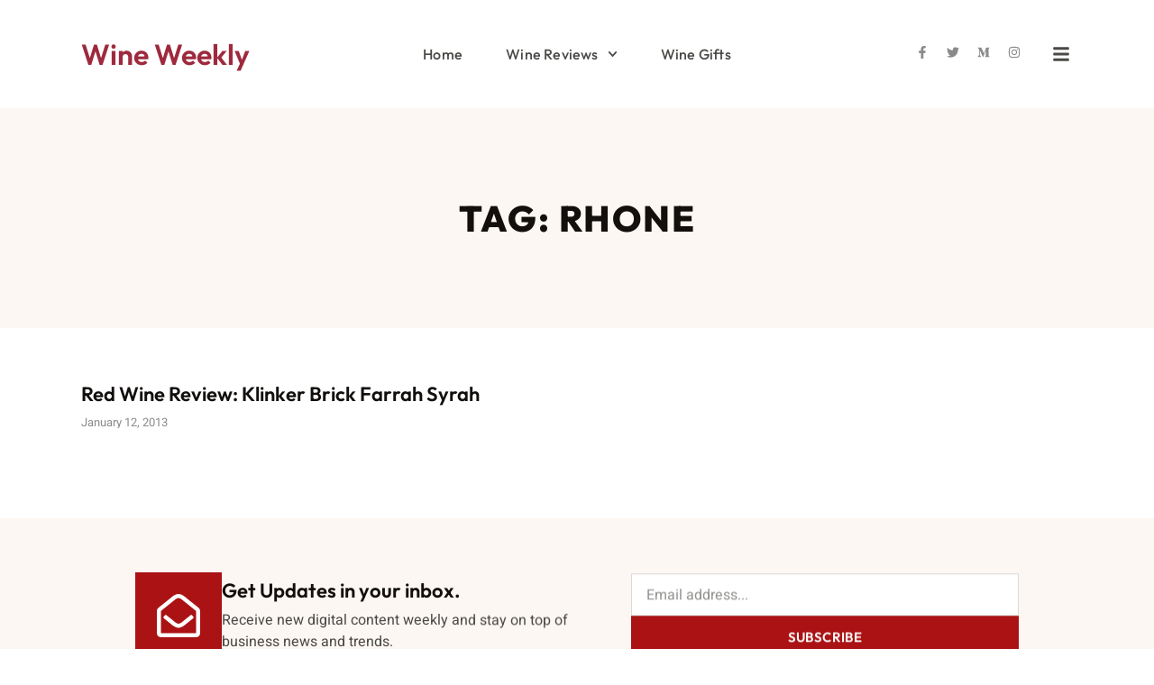

--- FILE ---
content_type: text/css
request_url: http://www.wineweekly.com/wp-content/uploads/elementor/css/post-10261.css?ver=1764798250
body_size: 1781
content:
.elementor-kit-10261{--e-global-color-primary:#C1A584;--e-global-color-secondary:#120F0C;--e-global-color-text:#4A4946;--e-global-color-accent:#FDF7F4;--e-global-color-3f2d088:#FFFFFF;--e-global-color-5ac0c19:#8A8A8A;--e-global-color-8bfe768:#DBD9D7;--e-global-color-523ae1f:#120F0CAD;--e-global-color-75a4cab:#FFFFFF00;--e-global-typography-primary-font-family:"Outfit";--e-global-typography-primary-font-size:44px;--e-global-typography-primary-font-weight:700;--e-global-typography-primary-line-height:1.2em;--e-global-typography-secondary-font-family:"Outfit";--e-global-typography-secondary-font-size:32px;--e-global-typography-secondary-font-weight:600;--e-global-typography-secondary-line-height:1.2em;--e-global-typography-text-font-family:"Heebo";--e-global-typography-text-font-size:16px;--e-global-typography-text-font-weight:400;--e-global-typography-text-line-height:1.5em;--e-global-typography-accent-font-family:"Outfit";--e-global-typography-accent-font-size:16px;--e-global-typography-accent-font-weight:500;--e-global-typography-accent-text-transform:none;--e-global-typography-accent-line-height:1em;--e-global-typography-accent-letter-spacing:0.2px;--e-global-typography-db9ec27-font-family:"Outfit";--e-global-typography-db9ec27-font-size:22px;--e-global-typography-db9ec27-font-weight:600;--e-global-typography-db9ec27-line-height:1.2em;--e-global-typography-ef64869-font-family:"Outfit";--e-global-typography-ef64869-font-size:18px;--e-global-typography-ef64869-font-weight:500;--e-global-typography-ef64869-line-height:1.2em;--e-global-typography-236f8ed-font-family:"Outfit";--e-global-typography-236f8ed-font-size:16px;--e-global-typography-236f8ed-font-weight:500;--e-global-typography-236f8ed-line-height:1.2em;--e-global-typography-9a13912-font-family:"Outfit";--e-global-typography-9a13912-font-size:14px;--e-global-typography-9a13912-font-weight:500;--e-global-typography-9a13912-line-height:1.2em;--e-global-typography-a4c8c10-font-family:"Outfit";--e-global-typography-a4c8c10-font-size:40px;--e-global-typography-a4c8c10-font-weight:800;--e-global-typography-a4c8c10-text-transform:uppercase;--e-global-typography-a4c8c10-line-height:1.1em;--e-global-typography-a4c8c10-letter-spacing:1.8px;--e-global-typography-7c8e027-font-family:"Outfit";--e-global-typography-7c8e027-font-size:16px;--e-global-typography-7c8e027-font-weight:700;--e-global-typography-7c8e027-text-transform:uppercase;--e-global-typography-7c8e027-line-height:1.1em;--e-global-typography-7c8e027-letter-spacing:0.4px;--e-global-typography-a77c18a-font-family:"Heebo";--e-global-typography-a77c18a-font-size:15px;--e-global-typography-a77c18a-font-weight:400;--e-global-typography-a77c18a-line-height:1em;--e-global-typography-a77c18a-letter-spacing:0px;--e-global-typography-320828c-font-family:"Heebo";--e-global-typography-320828c-font-size:17px;--e-global-typography-320828c-font-weight:400;--e-global-typography-320828c-line-height:1.6em;--e-global-typography-6555bbd-font-family:"Outfit";--e-global-typography-6555bbd-font-size:15px;--e-global-typography-6555bbd-font-weight:600;--e-global-typography-6555bbd-text-transform:uppercase;--e-global-typography-6555bbd-line-height:1em;--e-global-typography-6555bbd-letter-spacing:0.4px;--e-global-typography-c83f533-font-family:"Outfit";--e-global-typography-c83f533-font-size:16px;--e-global-typography-c83f533-font-weight:500;--e-global-typography-c83f533-line-height:1em;--e-global-typography-c83f533-letter-spacing:0.2px;--e-global-typography-8fd5cb3-font-family:"Outfit";--e-global-typography-8fd5cb3-font-size:28px;--e-global-typography-8fd5cb3-font-weight:800;--e-global-typography-8fd5cb3-text-transform:uppercase;--e-global-typography-8fd5cb3-line-height:1.1em;--e-global-typography-8fd5cb3-letter-spacing:1.2px;--e-global-typography-d4a13ed-font-family:"Outfit";--e-global-typography-d4a13ed-font-size:14px;--e-global-typography-d4a13ed-font-weight:400;--e-global-typography-d4a13ed-line-height:1.3em;--e-global-typography-58d1824-font-family:"Outfit";--e-global-typography-58d1824-font-size:80px;--e-global-typography-58d1824-font-weight:800;--e-global-typography-58d1824-text-transform:uppercase;--e-global-typography-58d1824-line-height:1.1em;--e-global-typography-58d1824-letter-spacing:1.8px;--e-global-typography-e7ea43d-font-family:"Heebo";--e-global-typography-e7ea43d-font-size:13px;--e-global-typography-e7ea43d-font-weight:400;--e-global-typography-e7ea43d-line-height:1em;--e-global-typography-e7ea43d-letter-spacing:0px;color:var( --e-global-color-text );font-family:var( --e-global-typography-text-font-family ), Sans-serif;font-size:var( --e-global-typography-text-font-size );font-weight:var( --e-global-typography-text-font-weight );line-height:var( --e-global-typography-text-line-height );}.elementor-kit-10261 button,.elementor-kit-10261 input[type="button"],.elementor-kit-10261 input[type="submit"],.elementor-kit-10261 .elementor-button{background-color:var( --e-global-color-primary );font-family:var( --e-global-typography-6555bbd-font-family ), Sans-serif;font-size:var( --e-global-typography-6555bbd-font-size );font-weight:var( --e-global-typography-6555bbd-font-weight );text-transform:var( --e-global-typography-6555bbd-text-transform );line-height:var( --e-global-typography-6555bbd-line-height );letter-spacing:var( --e-global-typography-6555bbd-letter-spacing );color:var( --e-global-color-3f2d088 );border-style:solid;border-width:0px 0px 0px 0px;border-radius:0px 0px 0px 0px;padding:16px 32px 16px 32px;}.elementor-kit-10261 button:hover,.elementor-kit-10261 button:focus,.elementor-kit-10261 input[type="button"]:hover,.elementor-kit-10261 input[type="button"]:focus,.elementor-kit-10261 input[type="submit"]:hover,.elementor-kit-10261 input[type="submit"]:focus,.elementor-kit-10261 .elementor-button:hover,.elementor-kit-10261 .elementor-button:focus{background-color:var( --e-global-color-secondary );color:var( --e-global-color-3f2d088 );border-style:solid;border-width:0px 0px 0px 0px;border-radius:0px 0px 0px 0px;}.elementor-kit-10261 e-page-transition{background-color:#FFBC7D;}.elementor-kit-10261 p{margin-block-end:1.5em;}.elementor-kit-10261 a{color:var( --e-global-color-secondary );}.elementor-kit-10261 a:hover{color:var( --e-global-color-secondary );text-decoration:underline;}.elementor-kit-10261 h1{color:var( --e-global-color-secondary );font-family:var( --e-global-typography-primary-font-family ), Sans-serif;font-size:var( --e-global-typography-primary-font-size );font-weight:var( --e-global-typography-primary-font-weight );line-height:var( --e-global-typography-primary-line-height );}.elementor-kit-10261 h2{color:var( --e-global-color-secondary );font-family:var( --e-global-typography-secondary-font-family ), Sans-serif;font-size:var( --e-global-typography-secondary-font-size );font-weight:var( --e-global-typography-secondary-font-weight );line-height:var( --e-global-typography-secondary-line-height );}.elementor-kit-10261 h3{color:var( --e-global-color-secondary );font-family:var( --e-global-typography-db9ec27-font-family ), Sans-serif;font-size:var( --e-global-typography-db9ec27-font-size );font-weight:var( --e-global-typography-db9ec27-font-weight );line-height:var( --e-global-typography-db9ec27-line-height );}.elementor-kit-10261 h4{color:var( --e-global-color-secondary );font-family:var( --e-global-typography-ef64869-font-family ), Sans-serif;font-size:var( --e-global-typography-ef64869-font-size );font-weight:var( --e-global-typography-ef64869-font-weight );line-height:var( --e-global-typography-ef64869-line-height );}.elementor-kit-10261 h5{color:var( --e-global-color-secondary );font-family:var( --e-global-typography-236f8ed-font-family ), Sans-serif;font-size:var( --e-global-typography-236f8ed-font-size );font-weight:var( --e-global-typography-236f8ed-font-weight );line-height:var( --e-global-typography-236f8ed-line-height );}.elementor-kit-10261 h6{color:var( --e-global-color-secondary );font-family:var( --e-global-typography-9a13912-font-family ), Sans-serif;font-size:var( --e-global-typography-9a13912-font-size );font-weight:var( --e-global-typography-9a13912-font-weight );line-height:var( --e-global-typography-9a13912-line-height );}.elementor-kit-10261 label{color:var( --e-global-color-text );font-family:var( --e-global-typography-320828c-font-family ), Sans-serif;font-size:var( --e-global-typography-320828c-font-size );font-weight:var( --e-global-typography-320828c-font-weight );line-height:var( --e-global-typography-320828c-line-height );}.elementor-kit-10261 input:not([type="button"]):not([type="submit"]),.elementor-kit-10261 textarea,.elementor-kit-10261 .elementor-field-textual{font-family:var( --e-global-typography-320828c-font-family ), Sans-serif;font-size:var( --e-global-typography-320828c-font-size );font-weight:var( --e-global-typography-320828c-font-weight );line-height:var( --e-global-typography-320828c-line-height );color:var( --e-global-color-text );background-color:var( --e-global-color-3f2d088 );border-style:solid;border-width:1px 1px 1px 1px;border-color:var( --e-global-color-8bfe768 );border-radius:0px 0px 0px 0px;}.elementor-kit-10261 input:focus:not([type="button"]):not([type="submit"]),.elementor-kit-10261 textarea:focus,.elementor-kit-10261 .elementor-field-textual:focus{color:var( --e-global-color-text );background-color:var( --e-global-color-3f2d088 );border-style:solid;border-width:1px 1px 1px 1px;border-color:var( --e-global-color-8bfe768 );border-radius:0px 0px 0px 0px;}.elementor-section.elementor-section-boxed > .elementor-container{max-width:1100px;}.e-con{--container-max-width:1100px;}.elementor-widget:not(:last-child){--kit-widget-spacing:20px;}.elementor-element{--widgets-spacing:20px 20px;--widgets-spacing-row:20px;--widgets-spacing-column:20px;}{}h1.entry-title{display:var(--page-title-display);}.elementor-lightbox{background-color:var( --e-global-color-accent );--lightbox-ui-color:var( --e-global-color-5ac0c19 );--lightbox-ui-color-hover:var( --e-global-color-primary );--lightbox-text-color:var( --e-global-color-text );--lightbox-header-icons-size:16px;--lightbox-navigation-icons-size:34px;}.site-header .site-branding{flex-direction:column;align-items:stretch;}.site-header{padding-inline-end:0px;padding-inline-start:0px;}.site-footer .site-branding{flex-direction:column;align-items:stretch;}@media(max-width:1024px){.elementor-kit-10261{--e-global-typography-primary-font-size:40px;--e-global-typography-secondary-font-size:28px;--e-global-typography-a4c8c10-letter-spacing:0.4px;--e-global-typography-8fd5cb3-letter-spacing:0.4px;--e-global-typography-58d1824-letter-spacing:0.4px;font-size:var( --e-global-typography-text-font-size );line-height:var( --e-global-typography-text-line-height );}.elementor-kit-10261 h1{font-size:var( --e-global-typography-primary-font-size );line-height:var( --e-global-typography-primary-line-height );}.elementor-kit-10261 h2{font-size:var( --e-global-typography-secondary-font-size );line-height:var( --e-global-typography-secondary-line-height );}.elementor-kit-10261 h3{font-size:var( --e-global-typography-db9ec27-font-size );line-height:var( --e-global-typography-db9ec27-line-height );}.elementor-kit-10261 h4{font-size:var( --e-global-typography-ef64869-font-size );line-height:var( --e-global-typography-ef64869-line-height );}.elementor-kit-10261 h5{font-size:var( --e-global-typography-236f8ed-font-size );line-height:var( --e-global-typography-236f8ed-line-height );}.elementor-kit-10261 h6{font-size:var( --e-global-typography-9a13912-font-size );line-height:var( --e-global-typography-9a13912-line-height );}.elementor-kit-10261 button,.elementor-kit-10261 input[type="button"],.elementor-kit-10261 input[type="submit"],.elementor-kit-10261 .elementor-button{font-size:var( --e-global-typography-6555bbd-font-size );line-height:var( --e-global-typography-6555bbd-line-height );letter-spacing:var( --e-global-typography-6555bbd-letter-spacing );}.elementor-kit-10261 label{font-size:var( --e-global-typography-320828c-font-size );line-height:var( --e-global-typography-320828c-line-height );}.elementor-kit-10261 input:not([type="button"]):not([type="submit"]),.elementor-kit-10261 textarea,.elementor-kit-10261 .elementor-field-textual{font-size:var( --e-global-typography-320828c-font-size );line-height:var( --e-global-typography-320828c-line-height );}.elementor-section.elementor-section-boxed > .elementor-container{max-width:1024px;}.e-con{--container-max-width:1024px;}}@media(max-width:767px){.elementor-kit-10261{--e-global-typography-primary-font-size:36px;--e-global-typography-secondary-font-size:26px;--e-global-typography-db9ec27-font-size:20px;--e-global-typography-a4c8c10-font-size:36px;--e-global-typography-a4c8c10-letter-spacing:0.4px;--e-global-typography-a77c18a-line-height:1.5em;--e-global-typography-8fd5cb3-letter-spacing:0.4px;--e-global-typography-58d1824-font-size:36px;--e-global-typography-58d1824-letter-spacing:0.4px;--e-global-typography-e7ea43d-line-height:1.5em;font-size:var( --e-global-typography-text-font-size );line-height:var( --e-global-typography-text-line-height );}.elementor-kit-10261 h1{font-size:var( --e-global-typography-primary-font-size );line-height:var( --e-global-typography-primary-line-height );}.elementor-kit-10261 h2{font-size:var( --e-global-typography-secondary-font-size );line-height:var( --e-global-typography-secondary-line-height );}.elementor-kit-10261 h3{font-size:var( --e-global-typography-db9ec27-font-size );line-height:var( --e-global-typography-db9ec27-line-height );}.elementor-kit-10261 h4{font-size:var( --e-global-typography-ef64869-font-size );line-height:var( --e-global-typography-ef64869-line-height );}.elementor-kit-10261 h5{font-size:var( --e-global-typography-236f8ed-font-size );line-height:var( --e-global-typography-236f8ed-line-height );}.elementor-kit-10261 h6{font-size:var( --e-global-typography-9a13912-font-size );line-height:var( --e-global-typography-9a13912-line-height );}.elementor-kit-10261 button,.elementor-kit-10261 input[type="button"],.elementor-kit-10261 input[type="submit"],.elementor-kit-10261 .elementor-button{font-size:var( --e-global-typography-6555bbd-font-size );line-height:var( --e-global-typography-6555bbd-line-height );letter-spacing:var( --e-global-typography-6555bbd-letter-spacing );}.elementor-kit-10261 label{font-size:var( --e-global-typography-320828c-font-size );line-height:var( --e-global-typography-320828c-line-height );}.elementor-kit-10261 input:not([type="button"]):not([type="submit"]),.elementor-kit-10261 textarea,.elementor-kit-10261 .elementor-field-textual{font-size:var( --e-global-typography-320828c-font-size );line-height:var( --e-global-typography-320828c-line-height );}.elementor-section.elementor-section-boxed > .elementor-container{max-width:767px;}.e-con{--container-max-width:767px;}}

--- FILE ---
content_type: text/css
request_url: http://www.wineweekly.com/wp-content/uploads/elementor/css/post-10270.css?ver=1764798250
body_size: 1385
content:
.elementor-10270 .elementor-element.elementor-element-5cc9434d > .elementor-container > .elementor-column > .elementor-widget-wrap{align-content:center;align-items:center;}.elementor-10270 .elementor-element.elementor-element-5cc9434d{margin-top:0px;margin-bottom:0px;padding:40px 0px 40px 0px;}.elementor-10270 .elementor-element.elementor-element-cfdf745 .elementor-heading-title{color:#9E2A3D;}.elementor-10270 .elementor-element.elementor-element-7e693f12 .elementor-menu-toggle{margin:0 auto;}.elementor-10270 .elementor-element.elementor-element-7e693f12 .elementor-nav-menu .elementor-item{font-family:var( --e-global-typography-c83f533-font-family ), Sans-serif;font-size:var( --e-global-typography-c83f533-font-size );font-weight:var( --e-global-typography-c83f533-font-weight );line-height:var( --e-global-typography-c83f533-line-height );letter-spacing:var( --e-global-typography-c83f533-letter-spacing );}.elementor-10270 .elementor-element.elementor-element-7e693f12 .elementor-nav-menu--main .elementor-item{color:var( --e-global-color-text );fill:var( --e-global-color-text );padding-left:8px;padding-right:8px;padding-top:12px;padding-bottom:12px;}.elementor-10270 .elementor-element.elementor-element-7e693f12 .elementor-nav-menu--main .elementor-item:hover,
					.elementor-10270 .elementor-element.elementor-element-7e693f12 .elementor-nav-menu--main .elementor-item.elementor-item-active,
					.elementor-10270 .elementor-element.elementor-element-7e693f12 .elementor-nav-menu--main .elementor-item.highlighted,
					.elementor-10270 .elementor-element.elementor-element-7e693f12 .elementor-nav-menu--main .elementor-item:focus{color:var( --e-global-color-secondary );fill:var( --e-global-color-secondary );}.elementor-10270 .elementor-element.elementor-element-7e693f12 .elementor-nav-menu--main .elementor-item.elementor-item-active{color:var( --e-global-color-secondary );}.elementor-10270 .elementor-element.elementor-element-7e693f12{--e-nav-menu-horizontal-menu-item-margin:calc( 32px / 2 );}.elementor-10270 .elementor-element.elementor-element-7e693f12 .elementor-nav-menu--main:not(.elementor-nav-menu--layout-horizontal) .elementor-nav-menu > li:not(:last-child){margin-bottom:32px;}.elementor-10270 .elementor-element.elementor-element-7e693f12 .elementor-nav-menu--dropdown a, .elementor-10270 .elementor-element.elementor-element-7e693f12 .elementor-menu-toggle{color:var( --e-global-color-text );fill:var( --e-global-color-text );}.elementor-10270 .elementor-element.elementor-element-7e693f12 .elementor-nav-menu--dropdown{background-color:var( --e-global-color-3f2d088 );border-style:solid;border-width:3px 0px 0px 0px;border-color:var( --e-global-color-primary );border-radius:0px 0px 0px 0px;}.elementor-10270 .elementor-element.elementor-element-7e693f12 .elementor-nav-menu--dropdown a:hover,
					.elementor-10270 .elementor-element.elementor-element-7e693f12 .elementor-nav-menu--dropdown a:focus,
					.elementor-10270 .elementor-element.elementor-element-7e693f12 .elementor-nav-menu--dropdown a.elementor-item-active,
					.elementor-10270 .elementor-element.elementor-element-7e693f12 .elementor-nav-menu--dropdown a.highlighted,
					.elementor-10270 .elementor-element.elementor-element-7e693f12 .elementor-menu-toggle:hover,
					.elementor-10270 .elementor-element.elementor-element-7e693f12 .elementor-menu-toggle:focus{color:var( --e-global-color-secondary );}.elementor-10270 .elementor-element.elementor-element-7e693f12 .elementor-nav-menu--dropdown a:hover,
					.elementor-10270 .elementor-element.elementor-element-7e693f12 .elementor-nav-menu--dropdown a:focus,
					.elementor-10270 .elementor-element.elementor-element-7e693f12 .elementor-nav-menu--dropdown a.elementor-item-active,
					.elementor-10270 .elementor-element.elementor-element-7e693f12 .elementor-nav-menu--dropdown a.highlighted{background-color:#02010100;}.elementor-10270 .elementor-element.elementor-element-7e693f12 .elementor-nav-menu--dropdown a.elementor-item-active{color:var( --e-global-color-secondary );background-color:#02010100;}.elementor-10270 .elementor-element.elementor-element-7e693f12 .elementor-nav-menu--dropdown .elementor-item, .elementor-10270 .elementor-element.elementor-element-7e693f12 .elementor-nav-menu--dropdown  .elementor-sub-item{font-family:var( --e-global-typography-d4a13ed-font-family ), Sans-serif;font-size:var( --e-global-typography-d4a13ed-font-size );font-weight:var( --e-global-typography-d4a13ed-font-weight );}.elementor-10270 .elementor-element.elementor-element-7e693f12 .elementor-nav-menu--dropdown li:first-child a{border-top-left-radius:0px;border-top-right-radius:0px;}.elementor-10270 .elementor-element.elementor-element-7e693f12 .elementor-nav-menu--dropdown li:last-child a{border-bottom-right-radius:0px;border-bottom-left-radius:0px;}.elementor-10270 .elementor-element.elementor-element-7e693f12 .elementor-nav-menu--main .elementor-nav-menu--dropdown, .elementor-10270 .elementor-element.elementor-element-7e693f12 .elementor-nav-menu__container.elementor-nav-menu--dropdown{box-shadow:0px 2px 24px 0px rgba(0, 0, 0, 0.07);}.elementor-10270 .elementor-element.elementor-element-7e693f12 .elementor-nav-menu--dropdown a{padding-left:20px;padding-right:20px;padding-top:12px;padding-bottom:12px;}.elementor-10270 .elementor-element.elementor-element-7e693f12 .elementor-nav-menu--dropdown li:not(:last-child){border-style:dashed;border-color:var( --e-global-color-8bfe768 );border-bottom-width:1px;}.elementor-10270 .elementor-element.elementor-element-72dec165{--grid-template-columns:repeat(0, auto);text-align:right;--icon-size:14px;--grid-column-gap:16px;--grid-row-gap:0px;}.elementor-10270 .elementor-element.elementor-element-72dec165 .elementor-social-icon{background-color:#02010100;--icon-padding:0em;}.elementor-10270 .elementor-element.elementor-element-72dec165 .elementor-social-icon i{color:var( --e-global-color-5ac0c19 );}.elementor-10270 .elementor-element.elementor-element-72dec165 .elementor-social-icon svg{fill:var( --e-global-color-5ac0c19 );}.elementor-10270 .elementor-element.elementor-element-72dec165 .elementor-social-icon:hover i{color:var( --e-global-color-primary );}.elementor-10270 .elementor-element.elementor-element-72dec165 .elementor-social-icon:hover svg{fill:var( --e-global-color-primary );}.elementor-10270 .elementor-element.elementor-element-7bd06db7{margin:0px 0px calc(var(--kit-widget-spacing, 0px) + -6px) 0px;}.elementor-10270 .elementor-element.elementor-element-7bd06db7 .elementor-icon-wrapper{text-align:right;}.elementor-10270 .elementor-element.elementor-element-7bd06db7.elementor-view-stacked .elementor-icon{background-color:var( --e-global-color-text );}.elementor-10270 .elementor-element.elementor-element-7bd06db7.elementor-view-framed .elementor-icon, .elementor-10270 .elementor-element.elementor-element-7bd06db7.elementor-view-default .elementor-icon{color:var( --e-global-color-text );border-color:var( --e-global-color-text );}.elementor-10270 .elementor-element.elementor-element-7bd06db7.elementor-view-framed .elementor-icon, .elementor-10270 .elementor-element.elementor-element-7bd06db7.elementor-view-default .elementor-icon svg{fill:var( --e-global-color-text );}.elementor-10270 .elementor-element.elementor-element-7bd06db7.elementor-view-stacked .elementor-icon:hover{background-color:var( --e-global-color-primary );}.elementor-10270 .elementor-element.elementor-element-7bd06db7.elementor-view-framed .elementor-icon:hover, .elementor-10270 .elementor-element.elementor-element-7bd06db7.elementor-view-default .elementor-icon:hover{color:var( --e-global-color-primary );border-color:var( --e-global-color-primary );}.elementor-10270 .elementor-element.elementor-element-7bd06db7.elementor-view-framed .elementor-icon:hover, .elementor-10270 .elementor-element.elementor-element-7bd06db7.elementor-view-default .elementor-icon:hover svg{fill:var( --e-global-color-primary );}.elementor-10270 .elementor-element.elementor-element-7bd06db7 .elementor-icon{font-size:20px;}.elementor-10270 .elementor-element.elementor-element-7bd06db7 .elementor-icon svg{height:20px;}.elementor-theme-builder-content-area{height:400px;}.elementor-location-header:before, .elementor-location-footer:before{content:"";display:table;clear:both;}@media(max-width:1024px){.elementor-10270 .elementor-element.elementor-element-5cc9434d{padding:32px 20px 32px 20px;}.elementor-10270 .elementor-element.elementor-element-7e693f12 .elementor-nav-menu .elementor-item{font-size:var( --e-global-typography-c83f533-font-size );line-height:var( --e-global-typography-c83f533-line-height );letter-spacing:var( --e-global-typography-c83f533-letter-spacing );}.elementor-10270 .elementor-element.elementor-element-7e693f12 .elementor-nav-menu--dropdown .elementor-item, .elementor-10270 .elementor-element.elementor-element-7e693f12 .elementor-nav-menu--dropdown  .elementor-sub-item{font-size:var( --e-global-typography-d4a13ed-font-size );}}@media(max-width:767px){.elementor-10270 .elementor-element.elementor-element-5cc9434d{padding:24px 20px 24px 20px;}.elementor-10270 .elementor-element.elementor-element-34e905e{width:60%;}.elementor-10270 .elementor-element.elementor-element-34e905e > .elementor-element-populated{margin:0px 0px 0px 0px;--e-column-margin-right:0px;--e-column-margin-left:0px;}.elementor-10270 .elementor-element.elementor-element-7e693f12 .elementor-nav-menu .elementor-item{font-size:var( --e-global-typography-c83f533-font-size );line-height:var( --e-global-typography-c83f533-line-height );letter-spacing:var( --e-global-typography-c83f533-letter-spacing );}.elementor-10270 .elementor-element.elementor-element-7e693f12 .elementor-nav-menu--dropdown .elementor-item, .elementor-10270 .elementor-element.elementor-element-7e693f12 .elementor-nav-menu--dropdown  .elementor-sub-item{font-size:var( --e-global-typography-d4a13ed-font-size );}.elementor-10270 .elementor-element.elementor-element-59135703{width:60%;}.elementor-10270 .elementor-element.elementor-element-72dec165{text-align:left;}.elementor-10270 .elementor-element.elementor-element-6d36d087{width:40%;}}@media(min-width:768px){.elementor-10270 .elementor-element.elementor-element-34e905e{width:18%;}.elementor-10270 .elementor-element.elementor-element-344d826b{width:64%;}.elementor-10270 .elementor-element.elementor-element-59135703{width:12.753%;}.elementor-10270 .elementor-element.elementor-element-6d36d087{width:5%;}}@media(max-width:1024px) and (min-width:768px){.elementor-10270 .elementor-element.elementor-element-34e905e{width:50%;}.elementor-10270 .elementor-element.elementor-element-344d826b{width:2%;}.elementor-10270 .elementor-element.elementor-element-59135703{width:40%;}.elementor-10270 .elementor-element.elementor-element-6d36d087{width:10%;}}

--- FILE ---
content_type: text/css
request_url: http://www.wineweekly.com/wp-content/uploads/elementor/css/post-10313.css?ver=1764798250
body_size: 1909
content:
.elementor-10313 .elementor-element.elementor-element-69a32043 > .elementor-container > .elementor-column > .elementor-widget-wrap{align-content:center;align-items:center;}.elementor-10313 .elementor-element.elementor-element-69a32043:not(.elementor-motion-effects-element-type-background), .elementor-10313 .elementor-element.elementor-element-69a32043 > .elementor-motion-effects-container > .elementor-motion-effects-layer{background-color:var( --e-global-color-accent );}.elementor-10313 .elementor-element.elementor-element-69a32043 > .elementor-container{max-width:980px;}.elementor-10313 .elementor-element.elementor-element-69a32043{transition:background 0.3s, border 0.3s, border-radius 0.3s, box-shadow 0.3s;margin-top:0px;margin-bottom:0px;padding:60px 0px 60px 0px;}.elementor-10313 .elementor-element.elementor-element-69a32043 > .elementor-background-overlay{transition:background 0.3s, border-radius 0.3s, opacity 0.3s;}.elementor-10313 .elementor-element.elementor-element-bdc51c6 .elementor-icon-box-wrapper{align-items:center;text-align:left;}.elementor-10313 .elementor-element.elementor-element-bdc51c6{--icon-box-icon-margin:20px;}.elementor-10313 .elementor-element.elementor-element-bdc51c6 .elementor-icon-box-title{margin-block-end:8px;color:var( --e-global-color-secondary );}.elementor-10313 .elementor-element.elementor-element-bdc51c6.elementor-view-stacked .elementor-icon{background-color:#AA1214;fill:var( --e-global-color-3f2d088 );color:var( --e-global-color-3f2d088 );}.elementor-10313 .elementor-element.elementor-element-bdc51c6.elementor-view-framed .elementor-icon, .elementor-10313 .elementor-element.elementor-element-bdc51c6.elementor-view-default .elementor-icon{fill:#AA1214;color:#AA1214;border-color:#AA1214;}.elementor-10313 .elementor-element.elementor-element-bdc51c6.elementor-view-framed .elementor-icon{background-color:var( --e-global-color-3f2d088 );}.elementor-10313 .elementor-element.elementor-element-bdc51c6.elementor-view-stacked:has(:hover) .elementor-icon,
					 .elementor-10313 .elementor-element.elementor-element-bdc51c6.elementor-view-stacked:has(:focus) .elementor-icon{background-color:var( --e-global-color-secondary );fill:var( --e-global-color-accent );color:var( --e-global-color-accent );}.elementor-10313 .elementor-element.elementor-element-bdc51c6.elementor-view-framed:has(:hover) .elementor-icon,
					 .elementor-10313 .elementor-element.elementor-element-bdc51c6.elementor-view-default:has(:hover) .elementor-icon,
					 .elementor-10313 .elementor-element.elementor-element-bdc51c6.elementor-view-framed:has(:focus) .elementor-icon,
					 .elementor-10313 .elementor-element.elementor-element-bdc51c6.elementor-view-default:has(:focus) .elementor-icon{fill:var( --e-global-color-secondary );color:var( --e-global-color-secondary );border-color:var( --e-global-color-secondary );}.elementor-10313 .elementor-element.elementor-element-bdc51c6.elementor-view-framed:has(:hover) .elementor-icon,
					 .elementor-10313 .elementor-element.elementor-element-bdc51c6.elementor-view-framed:has(:focus) .elementor-icon{background-color:var( --e-global-color-accent );}.elementor-10313 .elementor-element.elementor-element-bdc51c6 .elementor-icon{font-size:48px;padding:24px;}.elementor-10313 .elementor-element.elementor-element-bdc51c6 .elementor-icon-box-title, .elementor-10313 .elementor-element.elementor-element-bdc51c6 .elementor-icon-box-title a{font-family:var( --e-global-typography-db9ec27-font-family ), Sans-serif;font-size:var( --e-global-typography-db9ec27-font-size );font-weight:var( --e-global-typography-db9ec27-font-weight );line-height:var( --e-global-typography-db9ec27-line-height );}.elementor-10313 .elementor-element.elementor-element-bdc51c6 .elementor-icon-box-description{font-family:var( --e-global-typography-text-font-family ), Sans-serif;font-size:var( --e-global-typography-text-font-size );font-weight:var( --e-global-typography-text-font-weight );line-height:var( --e-global-typography-text-line-height );color:var( --e-global-color-text );}.elementor-10313 .elementor-element.elementor-element-490208a2 > .elementor-element-populated{margin:0px 0px 0px 60px;--e-column-margin-right:0px;--e-column-margin-left:60px;}.elementor-10313 .elementor-element.elementor-element-1d08b0bc{margin:0px 0px calc(var(--kit-widget-spacing, 0px) + 0px) 0px;--e-form-steps-indicators-spacing:20px;--e-form-steps-indicator-padding:30px;--e-form-steps-indicator-inactive-secondary-color:#ffffff;--e-form-steps-indicator-active-secondary-color:#ffffff;--e-form-steps-indicator-completed-secondary-color:#ffffff;--e-form-steps-divider-width:1px;--e-form-steps-divider-gap:10px;}.elementor-10313 .elementor-element.elementor-element-1d08b0bc .elementor-field-group{padding-right:calc( 0px/2 );padding-left:calc( 0px/2 );margin-bottom:0px;}.elementor-10313 .elementor-element.elementor-element-1d08b0bc .elementor-form-fields-wrapper{margin-left:calc( -0px/2 );margin-right:calc( -0px/2 );margin-bottom:-0px;}.elementor-10313 .elementor-element.elementor-element-1d08b0bc .elementor-field-group.recaptcha_v3-bottomleft, .elementor-10313 .elementor-element.elementor-element-1d08b0bc .elementor-field-group.recaptcha_v3-bottomright{margin-bottom:0;}body.rtl .elementor-10313 .elementor-element.elementor-element-1d08b0bc .elementor-labels-inline .elementor-field-group > label{padding-left:0px;}body:not(.rtl) .elementor-10313 .elementor-element.elementor-element-1d08b0bc .elementor-labels-inline .elementor-field-group > label{padding-right:0px;}body .elementor-10313 .elementor-element.elementor-element-1d08b0bc .elementor-labels-above .elementor-field-group > label{padding-bottom:0px;}.elementor-10313 .elementor-element.elementor-element-1d08b0bc .elementor-field-type-html{padding-bottom:0px;}.elementor-10313 .elementor-element.elementor-element-1d08b0bc .elementor-field-group .elementor-field{color:var( --e-global-color-text );}.elementor-10313 .elementor-element.elementor-element-1d08b0bc .elementor-field-group .elementor-field, .elementor-10313 .elementor-element.elementor-element-1d08b0bc .elementor-field-subgroup label{font-family:var( --e-global-typography-text-font-family ), Sans-serif;font-size:var( --e-global-typography-text-font-size );font-weight:var( --e-global-typography-text-font-weight );line-height:var( --e-global-typography-text-line-height );}.elementor-10313 .elementor-element.elementor-element-1d08b0bc .elementor-field-group .elementor-field:not(.elementor-select-wrapper){background-color:var( --e-global-color-3f2d088 );border-color:var( --e-global-color-8bfe768 );border-width:1px 1px 1px 1px;border-radius:0px 0px 0px 0px;}.elementor-10313 .elementor-element.elementor-element-1d08b0bc .elementor-field-group .elementor-select-wrapper select{background-color:var( --e-global-color-3f2d088 );border-color:var( --e-global-color-8bfe768 );border-width:1px 1px 1px 1px;border-radius:0px 0px 0px 0px;}.elementor-10313 .elementor-element.elementor-element-1d08b0bc .elementor-field-group .elementor-select-wrapper::before{color:var( --e-global-color-8bfe768 );}.elementor-10313 .elementor-element.elementor-element-1d08b0bc .e-form__buttons__wrapper__button-next{background-color:#AA1214;}.elementor-10313 .elementor-element.elementor-element-1d08b0bc .elementor-button[type="submit"]{background-color:#AA1214;}.elementor-10313 .elementor-element.elementor-element-54dad7c0 > .elementor-container > .elementor-column > .elementor-widget-wrap{align-content:center;align-items:center;}.elementor-10313 .elementor-element.elementor-element-54dad7c0{padding:60px 0px 60px 0px;}.elementor-10313 .elementor-element.elementor-element-6adcd886 .elementor-icon-list-items:not(.elementor-inline-items) .elementor-icon-list-item:not(:last-child){padding-block-end:calc(32px/2);}.elementor-10313 .elementor-element.elementor-element-6adcd886 .elementor-icon-list-items:not(.elementor-inline-items) .elementor-icon-list-item:not(:first-child){margin-block-start:calc(32px/2);}.elementor-10313 .elementor-element.elementor-element-6adcd886 .elementor-icon-list-items.elementor-inline-items .elementor-icon-list-item{margin-inline:calc(32px/2);}.elementor-10313 .elementor-element.elementor-element-6adcd886 .elementor-icon-list-items.elementor-inline-items{margin-inline:calc(-32px/2);}.elementor-10313 .elementor-element.elementor-element-6adcd886 .elementor-icon-list-items.elementor-inline-items .elementor-icon-list-item:after{inset-inline-end:calc(-32px/2);}.elementor-10313 .elementor-element.elementor-element-6adcd886 .elementor-icon-list-icon i{color:var( --e-global-color-5ac0c19 );transition:color 0.3s;}.elementor-10313 .elementor-element.elementor-element-6adcd886 .elementor-icon-list-icon svg{fill:var( --e-global-color-5ac0c19 );transition:fill 0.3s;}.elementor-10313 .elementor-element.elementor-element-6adcd886 .elementor-icon-list-item:hover .elementor-icon-list-icon i{color:var( --e-global-color-secondary );}.elementor-10313 .elementor-element.elementor-element-6adcd886 .elementor-icon-list-item:hover .elementor-icon-list-icon svg{fill:var( --e-global-color-secondary );}.elementor-10313 .elementor-element.elementor-element-6adcd886{--e-icon-list-icon-size:12px;--e-icon-list-icon-align:left;--e-icon-list-icon-margin:0 calc(var(--e-icon-list-icon-size, 1em) * 0.25) 0 0;--icon-vertical-offset:0px;}.elementor-10313 .elementor-element.elementor-element-6adcd886 .elementor-icon-list-icon{padding-inline-end:0px;}.elementor-10313 .elementor-element.elementor-element-6adcd886 .elementor-icon-list-item > .elementor-icon-list-text, .elementor-10313 .elementor-element.elementor-element-6adcd886 .elementor-icon-list-item > a{font-family:var( --e-global-typography-text-font-family ), Sans-serif;font-size:var( --e-global-typography-text-font-size );font-weight:var( --e-global-typography-text-font-weight );line-height:var( --e-global-typography-text-line-height );}.elementor-10313 .elementor-element.elementor-element-6adcd886 .elementor-icon-list-text{color:var( --e-global-color-text );transition:color 0.3s;}.elementor-10313 .elementor-element.elementor-element-6adcd886 .elementor-icon-list-item:hover .elementor-icon-list-text{color:var( --e-global-color-secondary );}.elementor-10313 .elementor-element.elementor-element-5637c168{margin:24px 0px calc(var(--kit-widget-spacing, 0px) + 0px) 0px;--e-icon-list-icon-size:14px;--icon-vertical-offset:0px;}.elementor-10313 .elementor-element.elementor-element-5637c168 .elementor-icon-list-items:not(.elementor-inline-items) .elementor-icon-list-item:not(:last-child){padding-block-end:calc(4px/2);}.elementor-10313 .elementor-element.elementor-element-5637c168 .elementor-icon-list-items:not(.elementor-inline-items) .elementor-icon-list-item:not(:first-child){margin-block-start:calc(4px/2);}.elementor-10313 .elementor-element.elementor-element-5637c168 .elementor-icon-list-items.elementor-inline-items .elementor-icon-list-item{margin-inline:calc(4px/2);}.elementor-10313 .elementor-element.elementor-element-5637c168 .elementor-icon-list-items.elementor-inline-items{margin-inline:calc(-4px/2);}.elementor-10313 .elementor-element.elementor-element-5637c168 .elementor-icon-list-items.elementor-inline-items .elementor-icon-list-item:after{inset-inline-end:calc(-4px/2);}.elementor-10313 .elementor-element.elementor-element-5637c168 .elementor-icon-list-icon i{color:var( --e-global-color-text );transition:color 0.3s;}.elementor-10313 .elementor-element.elementor-element-5637c168 .elementor-icon-list-icon svg{fill:var( --e-global-color-text );transition:fill 0.3s;}.elementor-10313 .elementor-element.elementor-element-5637c168 .elementor-icon-list-icon{padding-inline-end:1px;}.elementor-10313 .elementor-element.elementor-element-5637c168 .elementor-icon-list-item > .elementor-icon-list-text, .elementor-10313 .elementor-element.elementor-element-5637c168 .elementor-icon-list-item > a{font-family:var( --e-global-typography-text-font-family ), Sans-serif;font-size:var( --e-global-typography-text-font-size );font-weight:var( --e-global-typography-text-font-weight );line-height:var( --e-global-typography-text-line-height );}.elementor-10313 .elementor-element.elementor-element-5637c168 .elementor-icon-list-text{color:var( --e-global-color-text );transition:color 0.3s;}.elementor-10313 .elementor-element.elementor-element-f9e8473{--grid-template-columns:repeat(0, auto);text-align:right;margin:0px 0px calc(var(--kit-widget-spacing, 0px) + 0px) 0px;--icon-size:16px;--grid-column-gap:16px;--grid-row-gap:0px;}.elementor-10313 .elementor-element.elementor-element-f9e8473 .elementor-social-icon{background-color:#FFFFFF00;--icon-padding:0em;}.elementor-10313 .elementor-element.elementor-element-f9e8473 .elementor-social-icon i{color:var( --e-global-color-5ac0c19 );}.elementor-10313 .elementor-element.elementor-element-f9e8473 .elementor-social-icon svg{fill:var( --e-global-color-5ac0c19 );}.elementor-10313 .elementor-element.elementor-element-f9e8473 .elementor-social-icon:hover i{color:var( --e-global-color-primary );}.elementor-10313 .elementor-element.elementor-element-f9e8473 .elementor-social-icon:hover svg{fill:var( --e-global-color-primary );}.elementor-theme-builder-content-area{height:400px;}.elementor-location-header:before, .elementor-location-footer:before{content:"";display:table;clear:both;}@media(max-width:1024px) and (min-width:768px){.elementor-10313 .elementor-element.elementor-element-57b480ea{width:100%;}.elementor-10313 .elementor-element.elementor-element-490208a2{width:100%;}.elementor-10313 .elementor-element.elementor-element-2e29b94{width:100%;}.elementor-10313 .elementor-element.elementor-element-232e8aef{width:100%;}.elementor-10313 .elementor-element.elementor-element-326484fe{width:100%;}}@media(max-width:1024px){.elementor-10313 .elementor-element.elementor-element-69a32043{padding:60px 80px 60px 80px;}.elementor-10313 .elementor-element.elementor-element-bdc51c6 .elementor-icon-box-title, .elementor-10313 .elementor-element.elementor-element-bdc51c6 .elementor-icon-box-title a{font-size:var( --e-global-typography-db9ec27-font-size );line-height:var( --e-global-typography-db9ec27-line-height );}.elementor-10313 .elementor-element.elementor-element-bdc51c6 .elementor-icon-box-description{font-size:var( --e-global-typography-text-font-size );line-height:var( --e-global-typography-text-line-height );}.elementor-10313 .elementor-element.elementor-element-490208a2 > .elementor-element-populated{margin:0px 0px 0px 0px;--e-column-margin-right:0px;--e-column-margin-left:0px;}.elementor-10313 .elementor-element.elementor-element-1d08b0bc{margin:32px 0px calc(var(--kit-widget-spacing, 0px) + 0px) 0px;}.elementor-10313 .elementor-element.elementor-element-1d08b0bc .elementor-field-group .elementor-field, .elementor-10313 .elementor-element.elementor-element-1d08b0bc .elementor-field-subgroup label{font-size:var( --e-global-typography-text-font-size );line-height:var( --e-global-typography-text-line-height );}.elementor-10313 .elementor-element.elementor-element-54dad7c0{padding:60px 20px 60px 20px;}.elementor-10313 .elementor-element.elementor-element-6adcd886 .elementor-icon-list-item > .elementor-icon-list-text, .elementor-10313 .elementor-element.elementor-element-6adcd886 .elementor-icon-list-item > a{font-size:var( --e-global-typography-text-font-size );line-height:var( --e-global-typography-text-line-height );}.elementor-10313 .elementor-element.elementor-element-232e8aef > .elementor-element-populated{margin:40px 0px 40px 0px;--e-column-margin-right:0px;--e-column-margin-left:0px;}.elementor-10313 .elementor-element.elementor-element-5637c168 .elementor-icon-list-item > .elementor-icon-list-text, .elementor-10313 .elementor-element.elementor-element-5637c168 .elementor-icon-list-item > a{font-size:var( --e-global-typography-text-font-size );line-height:var( --e-global-typography-text-line-height );}.elementor-10313 .elementor-element.elementor-element-f9e8473{text-align:center;}}@media(max-width:767px){.elementor-10313 .elementor-element.elementor-element-69a32043{padding:48px 20px 48px 20px;}.elementor-10313 .elementor-element.elementor-element-bdc51c6 .elementor-icon-box-wrapper{text-align:center;}.elementor-10313 .elementor-element.elementor-element-bdc51c6{--icon-box-icon-margin:16px;}.elementor-10313 .elementor-element.elementor-element-bdc51c6 .elementor-icon{font-size:32px;padding:20px;}.elementor-10313 .elementor-element.elementor-element-bdc51c6 .elementor-icon-box-title, .elementor-10313 .elementor-element.elementor-element-bdc51c6 .elementor-icon-box-title a{font-size:var( --e-global-typography-db9ec27-font-size );line-height:var( --e-global-typography-db9ec27-line-height );}.elementor-10313 .elementor-element.elementor-element-bdc51c6 .elementor-icon-box-description{font-size:var( --e-global-typography-text-font-size );line-height:var( --e-global-typography-text-line-height );}.elementor-10313 .elementor-element.elementor-element-1d08b0bc .elementor-field-group .elementor-field, .elementor-10313 .elementor-element.elementor-element-1d08b0bc .elementor-field-subgroup label{font-size:var( --e-global-typography-text-font-size );line-height:var( --e-global-typography-text-line-height );}.elementor-10313 .elementor-element.elementor-element-54dad7c0{padding:60px 20px 60px 20px;}.elementor-10313 .elementor-element.elementor-element-2e29b94 > .elementor-element-populated{margin:0px 0px 0px 0px;--e-column-margin-right:0px;--e-column-margin-left:0px;}.elementor-10313 .elementor-element.elementor-element-6adcd886 .elementor-icon-list-item > .elementor-icon-list-text, .elementor-10313 .elementor-element.elementor-element-6adcd886 .elementor-icon-list-item > a{font-size:var( --e-global-typography-text-font-size );line-height:var( --e-global-typography-text-line-height );}.elementor-10313 .elementor-element.elementor-element-5637c168 .elementor-icon-list-item > .elementor-icon-list-text, .elementor-10313 .elementor-element.elementor-element-5637c168 .elementor-icon-list-item > a{font-size:var( --e-global-typography-text-font-size );line-height:var( --e-global-typography-text-line-height );}.elementor-10313 .elementor-element.elementor-element-f9e8473{text-align:center;}}

--- FILE ---
content_type: text/css
request_url: http://www.wineweekly.com/wp-content/uploads/elementor/css/post-10330.css?ver=1764806516
body_size: 1211
content:
.elementor-10330 .elementor-element.elementor-element-9997b64:not(.elementor-motion-effects-element-type-background), .elementor-10330 .elementor-element.elementor-element-9997b64 > .elementor-motion-effects-container > .elementor-motion-effects-layer{background-color:var( --e-global-color-accent );}.elementor-10330 .elementor-element.elementor-element-9997b64{transition:background 0.3s, border 0.3s, border-radius 0.3s, box-shadow 0.3s;margin-top:0px;margin-bottom:0px;padding:100px 0px 100px 0px;}.elementor-10330 .elementor-element.elementor-element-9997b64 > .elementor-background-overlay{transition:background 0.3s, border-radius 0.3s, opacity 0.3s;}.elementor-10330 .elementor-element.elementor-element-3f8e8df{margin:0px 0px calc(var(--kit-widget-spacing, 0px) + 0px) 0px;text-align:center;}.elementor-10330 .elementor-element.elementor-element-3f8e8df .elementor-heading-title{font-family:var( --e-global-typography-a4c8c10-font-family ), Sans-serif;font-size:var( --e-global-typography-a4c8c10-font-size );font-weight:var( --e-global-typography-a4c8c10-font-weight );text-transform:var( --e-global-typography-a4c8c10-text-transform );line-height:var( --e-global-typography-a4c8c10-line-height );letter-spacing:var( --e-global-typography-a4c8c10-letter-spacing );color:var( --e-global-color-secondary );}.elementor-10330 .elementor-element.elementor-element-17c01824{transition:background 0.3s, border 0.3s, border-radius 0.3s, box-shadow 0.3s;margin-top:60px;margin-bottom:100px;padding:0px 0px 0px 0px;}.elementor-10330 .elementor-element.elementor-element-17c01824 > .elementor-background-overlay{transition:background 0.3s, border-radius 0.3s, opacity 0.3s;}.elementor-10330 .elementor-element.elementor-element-9a98c4d{--grid-row-gap:60px;margin:0px 0px calc(var(--kit-widget-spacing, 0px) + 0px) 0px;--grid-column-gap:100px;}.elementor-10330 .elementor-element.elementor-element-9a98c4d .elementor-posts-container .elementor-post__thumbnail{padding-bottom:calc( 0.85 * 100% );}.elementor-10330 .elementor-element.elementor-element-9a98c4d:after{content:"0.85";}.elementor-10330 .elementor-element.elementor-element-9a98c4d .elementor-post__thumbnail__link{width:30%;}.elementor-10330 .elementor-element.elementor-element-9a98c4d .elementor-post__meta-data span + span:before{content:"|";}.elementor-10330 .elementor-element.elementor-element-9a98c4d .elementor-post__thumbnail{border-radius:0px 0px 0px 0px;}.elementor-10330 .elementor-element.elementor-element-9a98c4d.elementor-posts--thumbnail-left .elementor-post__thumbnail__link{margin-right:20px;}.elementor-10330 .elementor-element.elementor-element-9a98c4d.elementor-posts--thumbnail-right .elementor-post__thumbnail__link{margin-left:20px;}.elementor-10330 .elementor-element.elementor-element-9a98c4d.elementor-posts--thumbnail-top .elementor-post__thumbnail__link{margin-bottom:20px;}.elementor-10330 .elementor-element.elementor-element-9a98c4d .elementor-post:hover .elementor-post__thumbnail img{filter:brightness( 90% ) contrast( 100% ) saturate( 100% ) blur( 0px ) hue-rotate( 0deg );}.elementor-10330 .elementor-element.elementor-element-9a98c4d .elementor-post__title, .elementor-10330 .elementor-element.elementor-element-9a98c4d .elementor-post__title a{font-family:var( --e-global-typography-db9ec27-font-family ), Sans-serif;font-size:var( --e-global-typography-db9ec27-font-size );font-weight:var( --e-global-typography-db9ec27-font-weight );line-height:var( --e-global-typography-db9ec27-line-height );}.elementor-10330 .elementor-element.elementor-element-9a98c4d .elementor-post__title{margin-bottom:12px;}.elementor-10330 .elementor-element.elementor-element-9a98c4d .elementor-post__meta-data{color:var( --e-global-color-5ac0c19 );font-family:var( --e-global-typography-e7ea43d-font-family ), Sans-serif;font-size:var( --e-global-typography-e7ea43d-font-size );font-weight:var( --e-global-typography-e7ea43d-font-weight );line-height:var( --e-global-typography-e7ea43d-line-height );letter-spacing:var( --e-global-typography-e7ea43d-letter-spacing );margin-bottom:0px;}.elementor-10330 .elementor-element.elementor-element-9a98c4d .elementor-pagination{text-align:center;font-family:var( --e-global-typography-c83f533-font-family ), Sans-serif;font-size:var( --e-global-typography-c83f533-font-size );font-weight:var( --e-global-typography-c83f533-font-weight );line-height:var( --e-global-typography-c83f533-line-height );letter-spacing:var( --e-global-typography-c83f533-letter-spacing );margin-top:60px;}.elementor-10330 .elementor-element.elementor-element-9a98c4d .elementor-pagination .page-numbers:not(.dots){color:var( --e-global-color-secondary );}.elementor-10330 .elementor-element.elementor-element-9a98c4d .elementor-pagination a.page-numbers:hover{color:var( --e-global-color-5ac0c19 );}.elementor-10330 .elementor-element.elementor-element-9a98c4d .elementor-pagination .page-numbers.current{color:var( --e-global-color-5ac0c19 );}body:not(.rtl) .elementor-10330 .elementor-element.elementor-element-9a98c4d .elementor-pagination .page-numbers:not(:first-child){margin-left:calc( 10px/2 );}body:not(.rtl) .elementor-10330 .elementor-element.elementor-element-9a98c4d .elementor-pagination .page-numbers:not(:last-child){margin-right:calc( 10px/2 );}body.rtl .elementor-10330 .elementor-element.elementor-element-9a98c4d .elementor-pagination .page-numbers:not(:first-child){margin-right:calc( 10px/2 );}body.rtl .elementor-10330 .elementor-element.elementor-element-9a98c4d .elementor-pagination .page-numbers:not(:last-child){margin-left:calc( 10px/2 );}.elementor-10330 .elementor-element.elementor-element-9a98c4d .elementor-posts-nothing-found{color:var( --e-global-color-text );font-family:var( --e-global-typography-320828c-font-family ), Sans-serif;font-size:var( --e-global-typography-320828c-font-size );font-weight:var( --e-global-typography-320828c-font-weight );line-height:var( --e-global-typography-320828c-line-height );}@media(max-width:1024px) and (min-width:768px){.elementor-10330 .elementor-element.elementor-element-3b9464c9{width:100%;}}@media(max-width:1024px){.elementor-10330 .elementor-element.elementor-element-3f8e8df .elementor-heading-title{font-size:var( --e-global-typography-a4c8c10-font-size );line-height:var( --e-global-typography-a4c8c10-line-height );letter-spacing:var( --e-global-typography-a4c8c10-letter-spacing );}.elementor-10330 .elementor-element.elementor-element-17c01824{padding:0px 20px 0px 20px;}.elementor-10330 .elementor-element.elementor-element-3b9464c9 > .elementor-element-populated{margin:0px 0px 0px 0px;--e-column-margin-right:0px;--e-column-margin-left:0px;}.elementor-10330 .elementor-element.elementor-element-9a98c4d{--grid-row-gap:24px;--grid-column-gap:40px;}.elementor-10330 .elementor-element.elementor-element-9a98c4d .elementor-posts-container .elementor-post__thumbnail{padding-bottom:calc( 1 * 100% );}.elementor-10330 .elementor-element.elementor-element-9a98c4d:after{content:"1";}.elementor-10330 .elementor-element.elementor-element-9a98c4d .elementor-post__title, .elementor-10330 .elementor-element.elementor-element-9a98c4d .elementor-post__title a{font-size:var( --e-global-typography-db9ec27-font-size );line-height:var( --e-global-typography-db9ec27-line-height );}.elementor-10330 .elementor-element.elementor-element-9a98c4d .elementor-post__meta-data{font-size:var( --e-global-typography-e7ea43d-font-size );line-height:var( --e-global-typography-e7ea43d-line-height );letter-spacing:var( --e-global-typography-e7ea43d-letter-spacing );}.elementor-10330 .elementor-element.elementor-element-9a98c4d .elementor-pagination{font-size:var( --e-global-typography-c83f533-font-size );line-height:var( --e-global-typography-c83f533-line-height );letter-spacing:var( --e-global-typography-c83f533-letter-spacing );}.elementor-10330 .elementor-element.elementor-element-9a98c4d .elementor-posts-nothing-found{font-size:var( --e-global-typography-320828c-font-size );line-height:var( --e-global-typography-320828c-line-height );}}@media(max-width:767px){.elementor-10330 .elementor-element.elementor-element-3f8e8df .elementor-heading-title{font-size:var( --e-global-typography-a4c8c10-font-size );line-height:var( --e-global-typography-a4c8c10-line-height );letter-spacing:var( --e-global-typography-a4c8c10-letter-spacing );}.elementor-10330 .elementor-element.elementor-element-17c01824{padding:0px 12px 0px 12px;}.elementor-10330 .elementor-element.elementor-element-9a98c4d{--grid-row-gap:32px;--grid-column-gap:32px;}.elementor-10330 .elementor-element.elementor-element-9a98c4d .elementor-posts-container .elementor-post__thumbnail{padding-bottom:calc( 1 * 100% );}.elementor-10330 .elementor-element.elementor-element-9a98c4d:after{content:"1";}.elementor-10330 .elementor-element.elementor-element-9a98c4d .elementor-post__thumbnail__link{width:40%;}.elementor-10330 .elementor-element.elementor-element-9a98c4d.elementor-posts--thumbnail-left .elementor-post__thumbnail__link{margin-right:12px;}.elementor-10330 .elementor-element.elementor-element-9a98c4d.elementor-posts--thumbnail-right .elementor-post__thumbnail__link{margin-left:12px;}.elementor-10330 .elementor-element.elementor-element-9a98c4d.elementor-posts--thumbnail-top .elementor-post__thumbnail__link{margin-bottom:12px;}.elementor-10330 .elementor-element.elementor-element-9a98c4d .elementor-post__title, .elementor-10330 .elementor-element.elementor-element-9a98c4d .elementor-post__title a{font-size:var( --e-global-typography-db9ec27-font-size );line-height:var( --e-global-typography-db9ec27-line-height );}.elementor-10330 .elementor-element.elementor-element-9a98c4d .elementor-post__meta-data{font-size:var( --e-global-typography-e7ea43d-font-size );line-height:var( --e-global-typography-e7ea43d-line-height );letter-spacing:var( --e-global-typography-e7ea43d-letter-spacing );}.elementor-10330 .elementor-element.elementor-element-9a98c4d .elementor-pagination{font-size:var( --e-global-typography-c83f533-font-size );line-height:var( --e-global-typography-c83f533-line-height );letter-spacing:var( --e-global-typography-c83f533-letter-spacing );}.elementor-10330 .elementor-element.elementor-element-9a98c4d .elementor-posts-nothing-found{font-size:var( --e-global-typography-320828c-font-size );line-height:var( --e-global-typography-320828c-line-height );}}